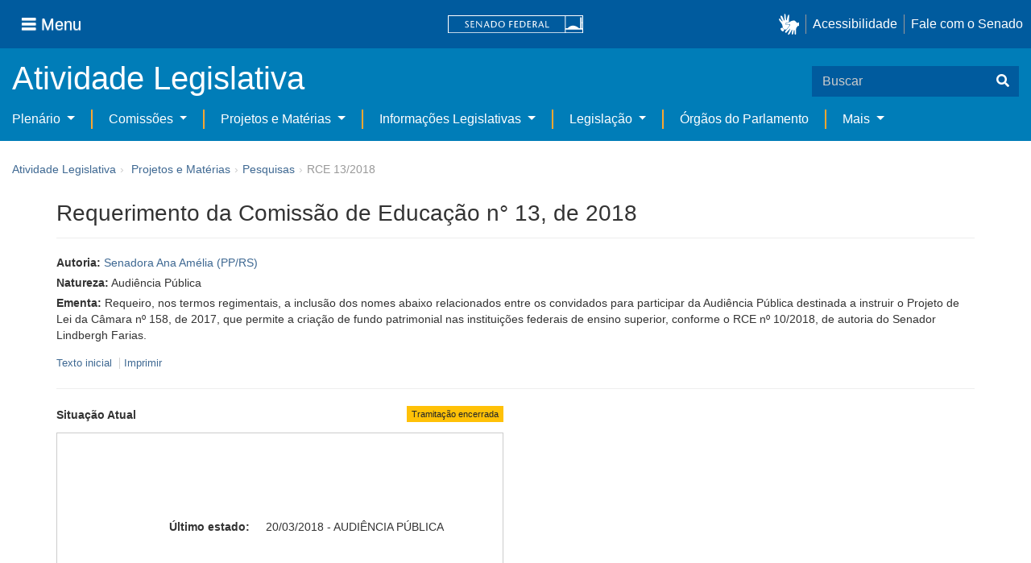

--- FILE ---
content_type: text/html;charset=UTF-8
request_url: https://www25.senado.leg.br/web/atividade/materias/-/materia/132572
body_size: 42588
content:
<!DOCTYPE html> <html class="aui ltr" dir="ltr" lang="pt-BR" $container_height> <head> <title>RCE 13/2018 - Senado Federal</title> <link rel="apple-touch-icon" sizes="180x180" href="https://www25.senado.leg.br/senado-theme/images/favicon/apple-touch-icon.png"> <link rel="icon" type="image/png" sizes="32x32" href="https://www25.senado.leg.br/senado-theme/images/favicon/favicon-32x32.png"> <link rel="icon" type="image/png" sizes="16x16" href="https://www25.senado.leg.br/senado-theme/images/favicon/favicon-16x16.png"> <link rel="mask-icon" href="https://www25.senado.leg.br/senado-theme/images/favicon/safari-pinned-tab.svg"> <link rel="shortcut icon" href="https://www25.senado.leg.br/senado-theme/images/favicon/favicon.ico"> <link rel="manifest" href="https://www25.senado.leg.br/senado-theme/images/favicon/site.webmanifest"> <meta name="msapplication-TileColor" content="#00aba9"> <meta name="msapplication-TileImage" content="https://www25.senado.leg.br/senado-theme/images/favicon/mstile-144x144.png"> <meta content="initial-scale=1.0, width=device-width" name="viewport" /> <meta content="text/html; charset=UTF-8" http-equiv="content-type" /> <meta content="Requeiro, nos termos regimentais, a inclusão dos nomes abaixo relacionados entre os convidados para participar da Audiência Pública destinada a instruir o Projeto de Lei da Câmara nº 158, de 2017, que permite a criação de fundo patrimonial nas instituições federais de ensino superior, conforme o RCE nº 10/2018, de autoria do Senador Lindbergh Farias." lang="pt-BR" name="description" /> <link href="https://www25.senado.leg.br/senado-theme/images/favicon.ico" rel="Shortcut Icon" /> <link class="lfr-css-file" href="https&#x3a;&#x2f;&#x2f;www25&#x2e;senado&#x2e;leg&#x2e;br&#x2f;senado-theme&#x2f;css&#x2f;aui&#x2e;css&#x3f;browserId&#x3d;other&#x26;themeId&#x3d;senadohome_WAR_senadotheme&#x26;minifierType&#x3d;css&#x26;languageId&#x3d;pt_BR&#x26;b&#x3d;6205&#x26;t&#x3d;1769180986000" rel="stylesheet" type="text/css" /> <link href="&#x2f;html&#x2f;css&#x2f;main&#x2e;css&#x3f;browserId&#x3d;other&#x26;themeId&#x3d;senadohome_WAR_senadotheme&#x26;minifierType&#x3d;css&#x26;languageId&#x3d;pt_BR&#x26;b&#x3d;6205&#x26;t&#x3d;1586405536000" rel="stylesheet" type="text/css" /> <link href="https://www25.senado.leg.br/atividade-portlet/css/main.css?browserId=other&amp;themeId=senadohome_WAR_senadotheme&amp;minifierType=css&amp;languageId=pt_BR&amp;b=6205&amp;t=1769181039000" rel="stylesheet" type="text/css" /> <link href="https://www25.senado.leg.br/atividade-portlet/css/materia.css?browserId=other&amp;themeId=senadohome_WAR_senadotheme&amp;minifierType=css&amp;languageId=pt_BR&amp;b=6205&amp;t=1769181039000" rel="stylesheet" type="text/css" /> <link href="https://www25.senado.leg.br/atividade-portlet/css/infografico-materia.css?browserId=other&amp;themeId=senadohome_WAR_senadotheme&amp;minifierType=css&amp;languageId=pt_BR&amp;b=6205&amp;t=1769181039000" rel="stylesheet" type="text/css" /> <link href="https://www25.senado.leg.br/atividade-portlet/css/materia-quadro-ia.css?browserId=other&amp;themeId=senadohome_WAR_senadotheme&amp;minifierType=css&amp;languageId=pt_BR&amp;b=6205&amp;t=1769181039000" rel="stylesheet" type="text/css" /> <link href="https://www25.senado.leg.br/atividade-portlet/static/lib/fontawesome-5.0/css/fontawesome-all.css?browserId=other&amp;themeId=senadohome_WAR_senadotheme&amp;minifierType=css&amp;languageId=pt_BR&amp;b=6205&amp;t=1769181039000" rel="stylesheet" type="text/css" /> <link href="https://www25.senado.leg.br/notifications-portlet/notifications/css/main.css?browserId=other&amp;themeId=senadohome_WAR_senadotheme&amp;minifierType=css&amp;languageId=pt_BR&amp;b=6205&amp;t=1769180975000" rel="stylesheet" type="text/css" /> <script type="text/javascript">var Liferay={Browser:{acceptsGzip:function(){return true},getMajorVersion:function(){return 131},getRevision:function(){return"537.36"},getVersion:function(){return"131.0"},isAir:function(){return false},isChrome:function(){return true},isFirefox:function(){return false},isGecko:function(){return true},isIe:function(){return false},isIphone:function(){return false},isLinux:function(){return false},isMac:function(){return true},isMobile:function(){return false},isMozilla:function(){return false},isOpera:function(){return false},isRtf:function(){return true},isSafari:function(){return true},isSun:function(){return false},isWap:function(){return false},isWapXhtml:function(){return false},isWebKit:function(){return true},isWindows:function(){return false},isWml:function(){return false}},Data:{NAV_SELECTOR:"#navigation",isCustomizationView:function(){return false},notices:[null]},ThemeDisplay:{getLayoutId:function(){return"3"},getLayoutURL:function(){return"https://www25.senado.leg.br/web/atividade/materias"},getParentLayoutId:function(){return"92"},isPrivateLayout:function(){return"false"},isVirtualLayout:function(){return false},getBCP47LanguageId:function(){return"pt-BR"},getCDNBaseURL:function(){return"https://www25.senado.leg.br"},getCDNDynamicResourcesHost:function(){return""},getCDNHost:function(){return""},getCompanyId:function(){return"10159"},getCompanyGroupId:function(){return"10199"},getDefaultLanguageId:function(){return"pt_BR"},getDoAsUserIdEncoded:function(){return""},getLanguageId:function(){return"pt_BR"},getParentGroupId:function(){return"12427"},getPathContext:function(){return""},getPathImage:function(){return"/image"},getPathJavaScript:function(){return"/html/js"},getPathMain:function(){return"/c"},getPathThemeImages:function(){return"https://www25.senado.leg.br/senado-theme/images"},getPathThemeRoot:function(){return"/senado-theme"},getPlid:function(){return"12443"},getPortalURL:function(){return"https://www25.senado.leg.br"},getPortletSetupShowBordersDefault:function(){return true},getScopeGroupId:function(){return"12427"},getScopeGroupIdOrLiveGroupId:function(){return"12427"},getSessionId:function(){return""},getSiteGroupId:function(){return"12427"},getURLControlPanel:function(){return"/group/control_panel?refererPlid=12443"},getURLHome:function(){return"https\x3a\x2f\x2fwww25\x2esenado\x2eleg\x2ebr\x2fweb\x2fguest"},getUserId:function(){return"10163"},getUserName:function(){return""},isAddSessionIdToURL:function(){return false},isFreeformLayout:function(){return false},isImpersonated:function(){return false},isSignedIn:function(){return false},isStateExclusive:function(){return false},isStateMaximized:function(){return false},isStatePopUp:function(){return false}},PropsValues:{NTLM_AUTH_ENABLED:false}};var themeDisplay=Liferay.ThemeDisplay;Liferay.AUI={getAvailableLangPath:function(){return"available_languages.jsp?browserId=other&themeId=senadohome_WAR_senadotheme&colorSchemeId=01&minifierType=js&languageId=pt_BR&b=6205&t=1588113760000"},getCombine:function(){return true},getComboPath:function(){return"/combo/?browserId=other&minifierType=&languageId=pt_BR&b=6205&t=1588113760000&"},getFilter:function(){return"min"},getJavaScriptRootPath:function(){return"/html/js"},getLangPath:function(){return"aui_lang.jsp?browserId=other&themeId=senadohome_WAR_senadotheme&colorSchemeId=01&minifierType=js&languageId=pt_BR&b=6205&t=1588113760000"},getStaticResourceURLParams:function(){return"?browserId=other&minifierType=&languageId=pt_BR&b=6205&t=1588113760000"}};Liferay.authToken="F2ZqJiXz";Liferay.currentURL="\x2fweb\x2fatividade\x2fmaterias\x2f-\x2fmateria\x2f132572";Liferay.currentURLEncoded="%2Fweb%2Fatividade%2Fmaterias%2F-%2Fmateria%2F132572";</script> <script src="/html/js/barebone.jsp?browserId=other&amp;themeId=senadohome_WAR_senadotheme&amp;colorSchemeId=01&amp;minifierType=js&amp;minifierBundleId=javascript.barebone.files&amp;languageId=pt_BR&amp;b=6205&amp;t=1588113760000" type="text/javascript"></script> <script type="text/javascript">Liferay.Portlet.list=["materia_WAR_atividadeportlet"];</script> <meta content="60 days" name="revisit-after"/> <meta content="Senadora Ana Amélia" name="sf_autor"/> <meta content="Ana Amélia" name="sf_senador"/> <meta content="PP" name="sf_partido"/> <meta content="RS" name="sf_uf"/> <meta content="Senadora Ana Amélia" name="sf_autor_resumido"/> <meta content="2018-03-20" name="sf_data"/> <meta content="" name="sf_data_leitura"/> <meta content="2018-03-15" name="sf_data_apresentacao"/> <meta content="2018" name="sf_ano"/> <meta content="RCE - Requerimento da Comissão de Educação" name="sf_tipo_materia"/> <meta content="" name="sf_indexacao"/> <meta content="Audiência Pública" name="sf_natureza"/> <meta content="RCE 13/2018, RCE 13/18" name="sf_identificacao"/> <meta content="132572" name="sf_id"/> <meta content="Requeiro, nos termos regimentais, a inclusão dos nomes abaixo relacionados entre os convidados para participar da Audiência Pública destinada a instruir o Projeto de Lei da Câmara nº 158, de 2017, que permite a criação de fundo patrimonial nas instituições federais de ensino superior, conforme o RCE nº 10/2018, de autoria do Senador Lindbergh Farias." name="sf_ementa"/> <meta content="false" name="sf_ecidadania"/> <meta content="Tramitação encerrada" name="sf_situacao"/> <meta content="Senado Federal" name="sf_casa"/> <meta content="{&quot;requerimentosDeUrgencia&quot;:[]}" name="sf_metadado_json"/> <link class="lfr-css-file" href="https&#x3a;&#x2f;&#x2f;www25&#x2e;senado&#x2e;leg&#x2e;br&#x2f;senado-theme&#x2f;css&#x2f;main&#x2e;css&#x3f;browserId&#x3d;other&#x26;themeId&#x3d;senadohome_WAR_senadotheme&#x26;minifierType&#x3d;css&#x26;languageId&#x3d;pt_BR&#x26;b&#x3d;6205&#x26;t&#x3d;1769180986000" rel="stylesheet" type="text/css" /> <style type="text/css">#p_p_id_materia_WAR_atividadeportlet_ .portlet-borderless-container{border-width:;border-style:}</style> <link rel="stylesheet" type="text/css" href="https://www.senado.leg.br/inc/essencial-2020/css/essencial.css" /> <link rel="stylesheet" type="text/css" href="https://www.senado.leg.br/inc/essencial-2020/css/essencial-fix-bs2.css"/> <!-- Google tag (gtag.js) --> <script async src="https://www.googletagmanager.com/gtag/js?id=G-CW3ZH25XMK"></script> <script>window.dataLayer=window.dataLayer||[];function gtag(){dataLayer.push(arguments)}gtag("js",new Date());gtag("config","G-CW3ZH25XMK");</script> </head> <body class="yui3-skin-sam controls-visible signed-out public-page site twbs2" $container_body> <a href="#main-content" id="skip-to-content">Pular para o conteúdo</a> <div id="wrapper" $container_height> <div class="sf-wrapper"> <nav class="Triad navbar_global"> <div> <button class="btn btn-lg btn-secondary js-sidebar-action" id="jstoggle" type="button" aria-label="Menu"> <i class="fas fa-bars"></i><span class="u-hideLower title-n"> Menu</span> </button> </div> <div><a class="navbar_global-brand" href="https://www.senado.leg.br" title="Senado Federal"><img src="https://www.senado.leg.br/noticias/essencial/images/senado.svg" alt="Senado Federal" /></a> </div> <div> <div class="Rail Rail--fenced u-hideLower"> <a class="js-vlibras" role="button" title="acessibilidade"> <img src="https://www.senado.leg.br/noticias/essencial/images/hands.svg" width="25px" alt="Mãos fazendo sinais de libras." /></a><a class="link link-deep" href="https://www12.senado.leg.br/institucional/responsabilidade-social/acessibilidade/pages/acessibilidade-no-portal-do-senado">Acessibilidade</a><a class="link link-deep" href="http://www12.senado.gov.br/institucional/falecomosenado">Fale com o Senado</a> </div> <a class="btn btn-lg btn-secondary u-hideUpper" href="http://www12.senado.gov.br/institucional/falecomosenado" aria-label="Fale com o Senado."><i class="fas fa-phone"></i></a> </div> </nav> </div> <div class="sf-wrapper"> <div class="js-sidebar-mountpoint" data-url="https://www12.senado.leg.br/hpsenado/wssidebar.json"></div> </div> <div class="sf-wrapper"> <div class="menu-local"> <div class="pt-2"> <div class="nav_control-title"> <h1><a href="/web/atividade"> Atividade Legislativa </a> </h1> </div> </div> <button class="btn_control-res btn btn-tertiary btn-lg" type="button" data-toggle="collapse.se" data-target="#menu-local__form" aria-controls="menu-local__form" aria-expanded="false" aria-label="Exibe busca"> <i class="fas fa-search"></i> </button> <form class="menu-local__form collapse" id="menu-local__form" method="GET" action="https://www6g.senado.leg.br/busca/"> <input type="hidden" name="portal" value="Atividade Legislativa"/> <div class="search-wrapper"> <input class="form-control search-out" type="search" name="q" placeholder="Buscar">
							<button class="search-btn" type="submit" aria-label="Buscar"><i class="fas fa-search"></i></button>
						</div>
					</form>
				</div>
			</div>
			<div class="sf-wrapper">
	<nav class="navbar navbar_control navbar-expand-lg navbar--sf">
		<div class="navbar-toggler navbar-toggler--sf" role="button" data-toggle="collapse.se"
			data-target="#sfMenuLocalDropdown" aria-controls="sfMenuLocalDropdown" aria-expanded="false" aria-label="Exibe navegação">
			<button class="btn btn-secondary" aria-label="Menu desta seção"><i class="fas fa-bars"></i></button>
			<div class="ml-2">MENU DESTA SEÇÃO</div>
		</div>
		<div class="collapse navbar-collapse-se" id="sfMenuLocalDropdown">
			<ul class="navbar-nav navbar-nav--sf">
																																		<li class="nav-item dropdown" id="sfMenuGroup_58">
						<a class="link link--nav dropdown-toggle" id="sfMenuGroupName_58"
							href="https&#x3a;&#x2f;&#x2f;www25&#x2e;senado&#x2e;leg&#x2e;br&#x2f;web&#x2f;atividade&#x2f;plenario"
							data-toggle="dropdown.se" aria-haspopup="true" aria-expanded="false">
							Plenário
						</a>
						<div class="dropdown-menu dropdown-menu--sf"
							aria-labelledby="js-menu-1">
			                																<a class="dropdown-item" id="sfMenuGroupItem_1" role="presentation"
									href="https&#x3a;&#x2f;&#x2f;www25&#x2e;senado&#x2e;leg&#x2e;br&#x2f;web&#x2f;atividade&#x2f;sessao-plenaria"  role="menuitem">Sessão Plenária</a>
																							<a class="dropdown-item" id="sfMenuGroupItem_98" role="presentation"
									href="https&#x3a;&#x2f;&#x2f;legis&#x2e;senado&#x2e;leg&#x2e;br&#x2f;ordiaportal&#x2f;casa&#x2f;SF"  role="menuitem">Ordem do Dia</a>
																							<a class="dropdown-item" id="sfMenuGroupItem_281" role="presentation"
									href="https&#x3a;&#x2f;&#x2f;legis&#x2e;senado&#x2e;leg&#x2e;br&#x2f;diarios&#x2f;ver"  role="menuitem">Diários</a>
																							<a class="dropdown-item" id="sfMenuGroupItem_304" role="presentation"
									href="https&#x3a;&#x2f;&#x2f;www25&#x2e;senado&#x2e;leg&#x2e;br&#x2f;web&#x2f;atividade&#x2f;anais"  role="menuitem">Anais do Senado</a>
																							<a class="dropdown-item" id="sfMenuGroupItem_13" role="presentation"
									href="https&#x3a;&#x2f;&#x2f;www25&#x2e;senado&#x2e;leg&#x2e;br&#x2f;web&#x2f;atividade&#x2f;pronunciamentos"  role="menuitem">Pronunciamentos</a>
																							<a class="dropdown-item" id="sfMenuGroupItem_55" role="presentation"
									href="https&#x3a;&#x2f;&#x2f;www25&#x2e;senado&#x2e;leg&#x2e;br&#x2f;web&#x2f;atividade&#x2f;questoes-de-ordem"  role="menuitem">Questões de Ordem</a>
													</div> 
																																							<li class="nav-item dropdown" id="sfMenuGroup_97">
						<a class="link link--nav dropdown-toggle" id="sfMenuGroupName_97"
							href="https&#x3a;&#x2f;&#x2f;www25&#x2e;senado&#x2e;leg&#x2e;br&#x2f;web&#x2f;atividade&#x2f;comissoes&#x2f;audiencias-publicas"
							data-toggle="dropdown.se" aria-haspopup="true" aria-expanded="false">
							Comissões
						</a>
						<div class="dropdown-menu dropdown-menu--sf"
							aria-labelledby="js-menu-1">
			                																<a class="dropdown-item" id="sfMenuGroupItem_282" role="presentation"
									href="https&#x3a;&#x2f;&#x2f;legis&#x2e;senado&#x2e;leg&#x2e;br&#x2f;comissoes&#x2f;"  role="menuitem">Agenda</a>
																							<a class="dropdown-item" id="sfMenuGroupItem_285" role="presentation"
									href="https&#x3a;&#x2f;&#x2f;legis&#x2e;senado&#x2e;leg&#x2e;br&#x2f;comissoes&#x2f;pesquisa_comissao"  role="menuitem">Pesquisar Comissões</a>
													</div> 
																																												<li class="nav-item dropdown" id="sfMenuGroup_92">
						<a class="link link--nav dropdown-toggle" id="sfMenuGroupName_92"
							href="https&#x3a;&#x2f;&#x2f;www25&#x2e;senado&#x2e;leg&#x2e;br&#x2f;web&#x2f;atividade&#x2f;materias&#x2f;home"
							data-toggle="dropdown.se" aria-haspopup="true" aria-expanded="false">
							Projetos e Matérias
						</a>
						<div class="dropdown-menu dropdown-menu--sf"
							aria-labelledby="js-menu-1">
			                																								<a class="dropdown-item" id="sfMenuGroupItem_3" role="presentation"
									href="https&#x3a;&#x2f;&#x2f;www25&#x2e;senado&#x2e;leg&#x2e;br&#x2f;web&#x2f;atividade&#x2f;materias"  role="menuitem">Pesquisas</a>
																							<a class="dropdown-item" id="sfMenuGroupItem_15" role="presentation"
									href="https&#x3a;&#x2f;&#x2f;www25&#x2e;senado&#x2e;leg&#x2e;br&#x2f;web&#x2f;atividade&#x2f;materias&#x2f;acompanhamento"  role="menuitem">Acompanhamento de matérias</a>
													</div> 
																																							<li class="nav-item dropdown" id="sfMenuGroup_4">
						<a class="link link--nav dropdown-toggle" id="sfMenuGroupName_4"
							href="https&#x3a;&#x2f;&#x2f;www25&#x2e;senado&#x2e;leg&#x2e;br&#x2f;web&#x2f;atividade&#x2f;relatorios-legislativos"
							data-toggle="dropdown.se" aria-haspopup="true" aria-expanded="false">
							Informações Legislativas
						</a>
						<div class="dropdown-menu dropdown-menu--sf"
							aria-labelledby="js-menu-1">
			                																<a class="dropdown-item" id="sfMenuGroupItem_72" role="presentation"
									href="https&#x3a;&#x2f;&#x2f;www25&#x2e;senado&#x2e;leg&#x2e;br&#x2f;web&#x2f;atividade&#x2f;relatorios-mensais"  role="menuitem">Relatórios Mensais</a>
																							<a class="dropdown-item" id="sfMenuGroupItem_10" role="presentation"
									href="https&#x3a;&#x2f;&#x2f;www25&#x2e;senado&#x2e;leg&#x2e;br&#x2f;web&#x2f;atividade&#x2f;relatorio-da-presidencia"  role="menuitem">Relatórios da Presidência</a>
																							<a class="dropdown-item" id="sfMenuGroupItem_114" role="presentation"
									href="http&#x3a;&#x2f;&#x2f;www9&#x2e;senado&#x2e;leg&#x2e;br&#x2f;painellegislativo"  role="menuitem">Estatísticas</a>
																							<a class="dropdown-item" id="sfMenuGroupItem_256" role="presentation"
									href="https&#x3a;&#x2f;&#x2f;www25&#x2e;senado&#x2e;leg&#x2e;br&#x2f;web&#x2f;atividade&#x2f;relatorios-legislativos&#x2f;covid-19"  role="menuitem">Enfrentamento ao Coronavírus</a>
																							<a class="dropdown-item" id="sfMenuGroupItem_286" role="presentation"
									href="https&#x3a;&#x2f;&#x2f;www12&#x2e;senado&#x2e;leg&#x2e;br&#x2f;institucional&#x2f;falecomosenado&#x2f;processo-legislativo"  role="menuitem">Atendimento ao Usuário</a>
													</div> 
																																							<li class="nav-item dropdown" id="sfMenuGroup_167">
						<a class="link link--nav dropdown-toggle" id="sfMenuGroupName_167"
							href="https&#x3a;&#x2f;&#x2f;www25&#x2e;senado&#x2e;leg&#x2e;br&#x2f;web&#x2f;atividade&#x2f;legislacao"
							data-toggle="dropdown.se" aria-haspopup="true" aria-expanded="false">
							Legislação
						</a>
						<div class="dropdown-menu dropdown-menu--sf"
							aria-labelledby="js-menu-1">
			                																<a class="dropdown-item" id="sfMenuGroupItem_296" role="presentation"
									href="https&#x3a;&#x2f;&#x2f;www25&#x2e;senado&#x2e;leg&#x2e;br&#x2f;web&#x2f;atividade&#x2f;legislacao&#x2f;constituicao-federal"  role="menuitem">Constituição Federal</a>
																							<a class="dropdown-item" id="sfMenuGroupItem_295" role="presentation"
									href="https&#x3a;&#x2f;&#x2f;www25&#x2e;senado&#x2e;leg&#x2e;br&#x2f;web&#x2f;atividade&#x2f;legislacao&#x2f;legislacao-federal"  role="menuitem">Legislação Federal</a>
																							<a class="dropdown-item" id="sfMenuGroupItem_89" role="presentation"
									href="https&#x3a;&#x2f;&#x2f;www25&#x2e;senado&#x2e;leg&#x2e;br&#x2f;web&#x2f;atividade&#x2f;legislacao&#x2f;regimento-interno"  role="menuitem">Regimento Interno</a>
													</div> 
																																		<li class="nav-item" id="layout_88">
						<a class="link link--nav" href="https&#x3a;&#x2f;&#x2f;www25&#x2e;senado&#x2e;leg&#x2e;br&#x2f;web&#x2f;atividade&#x2f;conselhos">Órgãos do Parlamento</a></li>
																																												<li class="nav-item dropdown" id="sfMenuGroup_287">
						<a class="link link--nav dropdown-toggle" id="sfMenuGroupName_287"
							href="https&#x3a;&#x2f;&#x2f;www25&#x2e;senado&#x2e;leg&#x2e;br&#x2f;web&#x2f;atividade&#x2f;mais"
							data-toggle="dropdown.se" aria-haspopup="true" aria-expanded="false">
							Mais
						</a>
						<div class="dropdown-menu dropdown-menu--sf"
							aria-labelledby="js-menu-1">
			                																<a class="dropdown-item" id="sfMenuGroupItem_112" role="presentation"
									href="https&#x3a;&#x2f;&#x2f;www25&#x2e;senado&#x2e;leg&#x2e;br&#x2f;web&#x2f;atividade&#x2f;autoridades"  role="menuitem">Autoridades</a>
																							<a class="dropdown-item" id="sfMenuGroupItem_177" role="presentation"
									href="https&#x3a;&#x2f;&#x2f;www25&#x2e;senado&#x2e;leg&#x2e;br&#x2f;web&#x2f;atividade&#x2f;simplificou"  role="menuitem">Simplificou</a>
																							<a class="dropdown-item" id="sfMenuGroupItem_289" role="presentation"
									href="https&#x3a;&#x2f;&#x2f;www12&#x2e;senado&#x2e;leg&#x2e;br&#x2f;perguntas-frequentes"  role="menuitem">Perguntas Frequentes</a>
																							<a class="dropdown-item" id="sfMenuGroupItem_288" role="presentation"
									href="https&#x3a;&#x2f;&#x2f;www&#x2e;senado&#x2e;leg&#x2e;br&#x2f;senado&#x2f;hotsites&#x2f;entendaatleg&#x2f;"  role="menuitem">Entenda a Atividade Legislativa</a>
																							<a class="dropdown-item" id="sfMenuGroupItem_334" role="presentation"
									href="https&#x3a;&#x2f;&#x2f;www&#x2e;senado&#x2e;leg&#x2e;br&#x2f;senado&#x2f;hotsites&#x2f;expotramita"  role="menuitem">Exposição Tramitação de Matérias Legislativas no Senado Federal</a>
													</div> 
												</ul>
		</div>
	</nav>
</div>

			<div id="breadcrumbs" class="breadcrumbs hidden-phone"><a href="/web/atividade">Atividade Legislativa</a><span class="divider">›</span>	
	
	
	
	


























































	

























































<ul aria-label="Breadcrumb" class="breadcrumb breadcrumb-horizontal">
	<li class="first breadcrumb-truncate"><a href="https://www25.senado.leg.br/web/atividade/materias/home" >Projetos e Matérias</a><span class="divider">&rsaquo;</span></li><li class="current-parent breadcrumb-truncate"><a href="https://www25.senado.leg.br/web/atividade/materias" >Pesquisas</a><span class="divider">&rsaquo;</span></li><li class="active last breadcrumb-truncate">RCE 13/2018</li>
</ul>

</div>
		
<!--	$("a.first").attr("href", "http://cupcream.com"); -->
	
								<div id="content" class='container sf-spacer-xs'>	
				
								







































































































<div class="columns-1" id="main-content" role="main">
	<div class="portlet-layout row-fluid">
		<div class="portlet-column portlet-column-only span12" id="column-1">
			<div class="portlet-dropzone portlet-column-content portlet-column-content-only" id="layout-column_column-1">



























































	

	<div class="portlet-boundary portlet-boundary_materia_WAR_atividadeportlet_  portlet-static portlet-static-end portlet-borderless materia-portlet " id="p_p_id_materia_WAR_atividadeportlet_" >
		<span id="p_materia_WAR_atividadeportlet"></span>



	
	
	

		

			
				
					
























































	
	
	
	
	

		

		
			
			

				

				<div class="portlet-borderless-container" style="">
					

					


	<div class="portlet-body">



	
		
			
			
				
					



























































































































	

				

				
					
					
						


	

		



	
		<div id="_materia_WAR_atividadeportlet_acompanharModal" class="modal fade"
			style="display: none;"></div>
		<div class="">
			<h1>Requerimento da Comissão de Educação n° 13, de 2018</h1>
			
			
			<div class="bg-info-conteudo">
				<div class="row">
					<div class="span12 sf-bloco-paragrafos-condensados">
						
                        
                            <p>
                                <strong>Autoria:</strong>
                                <span><a href="https://www25.senado.leg.br/web/senadores/senador/-/perfil/4988">Senadora Ana Amélia (PP/RS)</a></span>
                            </p>
                        
                        
                        
                        
                        
                        
                        
                            <p>
                                <strong>Natureza:</strong>
                                <span>Audiência Pública</span>
                            </p>
                        
						<p>
							<strong>Ementa:</strong> <span>Requeiro, nos termos regimentais, a inclusão dos nomes abaixo relacionados entre os convidados para participar da Audiência Pública destinada a instruir o Projeto de Lei da Câmara nº 158, de 2017, que permite a criação de fundo patrimonial nas instituições federais de ensino superior, conforme o RCE nº 10/2018, de autoria do Senador Lindbergh Farias.</span>
                            
						</p>
						
					</div>
				</div>
                <div>
            
        </div>
                <div style="margin: 10px 0;">
                    
        
        <div style="font-size: 0.9rem;">
            <a href="https://legis.senado.leg.br/sdleg-getter/documento?dm=7646923&amp;ts=1594009645652&amp;disposition=inline"
                target="_blank">  Texto inicial
            </a>
            
            <span class="sf-separador-links"></span>
            <a href="https://www25.senado.leg.br/web/atividade/materias/-/materia/132572/pdf" target="_blank">  Imprimir
            </a>
        </div>
    
    
                </div>
                <hr/> <div class="row-fluid"> <div class="bg_blue-dashboard" style="background-color: #fff;"> <div class="row-fluid"> <div class="span6"> <p> <strong>Situação Atual</strong> <span class="margin_ajust pull-right"> <span class="label label-warning">Tramitação encerrada</span> </span> </p> <!-- <div class="text-center up"> --> <!-- <a href="#" id="upClick" title="para cima"><span class="icon-circle-arrow-up icon-white"></span></a> --> <!-- </div> --> <div class="inner-lines style-5"> <div class="sf-bloco-flex-coluna" style="min-height: 100%;"> <dl class="dl-horizontal sf-atividade-dl-dd-spacer"> <dt>Último estado:</dt> <dd>20/03/2018 - AUDIÊNCIA PÚBLICA</dd> </dl> </div> </div> </div> <div class="span6"></div> </div> <div class="row-fluid"> <div class="span12"> <p class="clearfix pull-right"> <button type="button" style="margin-top: 10px;" class="btn btn-default btn-link borda jq_acompanhamento" role="button" data-target="#_materia_WAR_atividadeportlet_acompanharModal" data-url="https://www25.senado.leg.br/web/atividade/materias/-/materia/132572?p_p_lifecycle=2&amp;p_p_resource_id=acompanhar&amp;p_p_cacheability=cacheLevelPage"> <span class="icon-plus-sign"></span> Acompanhar esta matéria </button> </p> </div> </div> </div> </div> </div> </div> <div class="conteudo"> <div class="row-fluid"> <div class="span12"> <hr /> <!-- Global Accordions --> <div id="conteudoProjeto" class="accordion"> <div class="accordion-group accordion-caret"> <div id="secao-documentos" class="accordion-heading accordion-cabecalho"> <a class="accordion-toggle collapsed" data-toggle="collapse" href="#documentos"> Documentos </a> </div> <div id="documentos" class="accordion-body collapse"> <div class="accordion-inner accordion-conteudo"> <ul class="nav nav-tabs"> <li class="active"><a href="#materia_documentos_proposicao" data-toggle="tab"><span>Proposição</span> <span class="label label-info">1</span></a></li> </ul> <div class="tab-content"> <div class="tab-pane active" id="materia_documentos_proposicao"> <div class="div-zebra"> <div class="sf-texto-materia"> <div class="sf-texto-materia--coluna-dados"> <dl class="dl-horizontal"> <dt>Identificação:</dt> <dd title="Requerimento da Comissão de Educação - Audiência Pública"> <span>RCE 13/2018</span> </dd> <dt>Autor:</dt> <dd>Senadora Ana Amélia (PP/RS)</dd> <dt>Data:</dt> <dd>15/03/2018</dd> <dt>Descrição/Ementa</dt> <dd>Requeiro, nos termos regimentais, a inclusão dos nomes abaixo relacionados entre os convidados para participar da Audiência Pública destinada a instruir o Projeto de Lei da Câmara nº 158, de 2017, que permite a criação de fundo patrimonial nas instituições federais de ensino superior, conforme o RCE nº 10/2018, de autoria do Senador Lindbergh Farias.</dd> <dt>Local:</dt> <dd>Comissão de Educação, Cultura e Esporte</dd> </dl> </div> <div class="sf-texto-materia--coluna-link"> <span> <a href="https://legis.senado.leg.br/sdleg-getter/documento?dm=7646923&amp;ts=1594009645652&amp;disposition=inline" data-placement="top" title="RCE 13/2018" class="sf-texto-materia--link"><i class="fas fa-file-pdf"></i><br /> <span class="sf-texto-materia--link--label">PDF</span></a> </span> </div> </div> </div> </div> </div> </div> </div> </div> <div class="accordion-group accordion-caret"> <div class="accordion-heading accordion-cabecalho"> <a class="accordion-toggle collapsed" data-toggle="collapse" id="quadro-informacoes" href="#informacoes"> Informações complementares </a> </div> <div id="informacoes" class="accordion-body collapse"> <div class="accordion-inner accordion-conteudo"> <span class="label label-warning"> Tramitação encerrada </span> <dl class="dl-horizontal"> </dl> </div> </div> </div> <div class="accordion-group accordion-caret"> <div class="accordion-heading accordion-cabecalho"> <a id="tramitacao_toggle" class="accordion-toggle collapsed" data-toggle="collapse" href="#tramitacao"> Tramitação </a> </div> <div id="tramitacao" class="accordion-body collapse"> <div class="accordion-inner accordion-conteudo"> <form class="form-inline" data-url="https://www25.senado.leg.br/web/atividade/materias/-/materia/132572?p_p_lifecycle=2&amp;p_p_resource_id=tramitacao&amp;p_p_cacheability=cacheLevelPage" data-target="materia_tramitacoes"> <label class="checkbox"> <input type="checkbox"
					name="apenasComSituacaoOuTexto" /> Apenas itens com situação informada ou textos publicados </label> <label for="ordem" class="sr-only">Datas em ordem</label> <select name="ordem" size="1"> <option value="dec">Data decrescente</option> <option value="asc">Data crescente</option> </select> <button type="button" class="btn btn-default jq_recarregar"> Recarregar</button> </form> <div class="row-fluid" id="materia_tramitacoes"> <div class="span12"> <div class="tramitacao-escolha-casa"> <label class="checkbox inline"> <input type="checkbox"
				data-filter="PLENARIO" checked="checked" /> <div class="tramitacao-escolha-casa__plenario">PLENÁRIO</div> </label> <label class="checkbox inline"> <input type="checkbox"
				data-filter="COMISSOES" checked="checked" /> <span class="tramitacao-escolha-casa__comissoes">COMISSÕES</span> </label> <label class="checkbox inline"> <input type="checkbox"
				data-filter="OUTROS" checked="checked" /> <span class="tramitacao-escolha-casa__outros">OUTROS</span> </label> </div> <div class="div-zebra"> <div data-local="COMISSOES"> <dl id="tramitacao_9999073" class="dl-horizontal tramitacao-lista__sem_margem sf-lista-tramitacao-item--borda__comissao" alt="COMISSOES"> <dt>20/03/2018</dt> <dd>CE - Comissão de Educação, Cultura e Esporte</dd> <dt>Situação:</dt> <dd>AUDIÊNCIA PÚBLICA</dd> <dt>Ação:</dt> <dd>Na 6ª Reunião, Extraordinária, realizada nesta data, a Comissão de Educação, Cultura e Esporte aprova o Requerimento nº 13, de 2018-CE, de iniciativa da Senadora Ana Amélia, para a inclusão de convidado a participar da Audiência Pública destinada para instruir o Projeto de Lei da Câmara nº 158, de 2017, que permite a criação de fundo patrimonial nas instituições federais de ensino superior, em aditamento ao RCE nº 10/2018, de autoria do Senador Lindbergh Farias e da Senadora Fátima Bezerra. Durante a discussão, a autora do Requerimento restringiu lista de convidados originalmente proposta a apenas um nome: Representante da Fundação de Amparo à Pesquisa do Estado de São Paulo – Fasep.</dd> </dl> </div> <div data-local="COMISSOES"> <dl id="tramitacao_9999068" class="dl-horizontal tramitacao-lista__sem_margem sf-lista-tramitacao-item--borda__comissao" alt="COMISSOES"> <dt>16/03/2018</dt> <dd>CE - Comissão de Educação, Cultura e Esporte</dd> <dt>Situação:</dt> <dd>INCLUÍDA NA PAUTA DA REUNIÃO</dd> <dt>Ação:</dt> <dd>Matéria constante da Pauta da 6ª Reunião da Comissão de Educação, Cultura e Esporte, agendada para o dia 20/03/2018.</dd> </dl> </div> <div data-local="COMISSOES"> <dl id="tramitacao_7569254" class="dl-horizontal tramitacao-lista__sem_margem sf-lista-tramitacao-item--borda__comissao" alt="COMISSOES"> <dt>15/03/2018</dt> <dd>CE - Comissão de Educação, Cultura e Esporte</dd> <dt>Situação:</dt> <dd>MATÉRIA EM TRAMITAÇÃO</dd> <dt>Ação:</dt> <dd>Apresentado na Comissão nesta data às 11:36.</dd> </dl> </div> </div> </div> </div> <div class="alert alert-info" id="materia_tramitacoes_loading" style="display: none;">Carregando...</div> </div> </div> </div> </div> <div class="row-fluid"> <div class="span12"> <small class="pull-right"><em>Última atualização de dados legislativos: <span>06/07/2020 01:27</span></em></small> </div> </div> <hr /> <div class="row"> <div class="span12"> <!--googleoff: all--> <!--googleon: all--> </div> </div> </div> </div> </div> </div> </div> </div> </div> </div> </div> </div> <form action="#" id="hrefFm" method="post" name="hrefFm"> <span></span> </form> </div> <div class="sf-wrapper"> <footer class="Footer"> <div class="container"> <div class="Triad Triad--stackable"> <div class="Rail gamma my-2"> <a class="link link-deep--facebook" href="https://www.facebook.com/SenadoFederal" title="Facebook" target="_blank"><i class="fab fa-facebook"></i></a> <a class="link link-deep--twitter" href="https://x.com/senadofederal" title="X" target="_blank"> <svg class="icone-x-twitter" viewBox="0 0 512 512"> <path d="M389.2 48h70.6L305.6 224.2 487 464H345L233.7 318.6 106.5 464H35.8L200.7 275.5 26.8 48H172.4L272.9 180.9 389.2 48zM364.4 421.8h39.1L151.1 88h-42L364.4 421.8z"> </path> </svg></a> <a class="link link-deep--instagram" href="https://www.instagram.com/senadofederal" title="Instagram" target="_blank"><i class="fab fa-instagram"></i></a><a class="link link-deep--youtube" href="https://www.youtube.com/user/TVSenadoOficial" title="Youtube" target="_blank"><i class="fab fa-youtube"></i></a> </div> <div class="Rail my-2"> <a href="https://www.camara.leg.br" title="Câmara dos Deputados" target="_blank"><img src="https://www.senado.leg.br/noticias/essencial/images/icon-camara.svg" alt="Câmara dos Deputados"></a><a href="https://www.congressonacional.leg.br" title="Congresso Nacional" target="_blank"><img src="https://www.senado.leg.br/noticias/essencial/images/icon-congresso.svg" alt="Congresso Nacional"></a><a href="https://www.tcu.gov.br" title="Tribunal de Contas da União" target="_blank"><img src="https://www.senado.leg.br/noticias/essencial/images/icon-tcu.svg" alt="Tribunal de Contas da União"></a> </div> <div class="Rail Rail--fenced my-2"> <a class="link link-deep" href="https://www12.senado.leg.br/institucional/carta-de-servicos/en/carta-de-servicos">ENGLISH</a><a class="link link-deep" href="https://www12.senado.leg.br/institucional/carta-de-servicos/es/carta-de-servicos">ESPAÑOL</a><a class="link link-deep" href="https://www12.senado.leg.br/institucional/carta-de-servicos/fr/carta-de-servicos">FRANÇAIS</a> </div> </div> <div class="divider my-2"></div> <div class="Triad Triad--stackable Triad--x"> <div class="my-2"><a class="link link-deep" href="https://intranet.senado.leg.br" title="Intranet"><i class="fas fa-lock mr-1"></i> Intranet</a></div> <ul class="Rail Rail--fenced Rail--stackable my-2"> <li><a class="link link-deep" href="https://www12.senado.leg.br/institucional/pessoas/pessoas">Servidor efetivo</a></li> <li><a class="link link-deep" href="https://www12.senado.leg.br/institucional/pessoas/pessoas">Servidor comissionado</a></li> <li><a class="link link-deep" href="https://www12.senado.leg.br/institucional/pessoas/pessoas">Servidor aposentado</a></li> <li><a class="link link-deep" href="https://www12.senado.leg.br/institucional/pessoas/pessoas">Pensionista</a></li> </ul> <ul class="Rail Rail--fenced Rail--stackable my-2"> <li><a class="link link-deep" href="https://www12.senado.leg.br/institucional/protecao-dados">Proteção de dados (LGPD)</a></li> <li><a class="link link-deep" href="https://www12.senado.leg.br/institucional/falecomosenado" title="Fale com o Senado" aria-label="Fale com o Senado"><i class="fas fa-phone u-flip-x mr-1"></i> Fale com o Senado</a></li> </ul> </div> </div> <div class="divider my-2"></div> <div class="d-flex justify-content-xl-center"> <span class="my-2">Senado Federal - Praça dos Três Poderes - Brasília DF - CEP 70165-900 | <span class="text-nowrap">Telefone: 0800 0 61 2211</span> </span> </div> </div> </footer> </div> </div> <script src="https://www.senado.leg.br/inc/senado-theme/js/jquery-1.11.1.js" type="text/javascript"></script> <script src="https://www.senado.leg.br/inc/senado-theme/js/bootstrap.js" type="text/javascript"></script> <script src="https://www.senado.leg.br/inc/senado-theme/js/bootstrap-hover-dropdown.js" type="text/javascript"></script> <script src="https://www.senado.leg.br/inc/senado-theme/js/bootstrap-datepicker.js" type="text/javascript"></script> <script src="https://www.senado.leg.br/inc/senado-theme/js/locales/bootstrap-datepicker.pt-BR.min.js" type="text/javascript"></script> <script type="text/javascript"
		src="https://www.senado.leg.br/inc/essencial-2020/js/essencial.js"></script> <script src="https://www25.senado.leg.br/atividade-portlet/js/moment.js?browserId=other&amp;minifierType=js&amp;languageId=pt_BR&amp;b=6205&amp;t=1769181039000" type="text/javascript"></script> <script src="https://www25.senado.leg.br/atividade-portlet/js/sf-link-accordion-show.js?browserId=other&amp;minifierType=js&amp;languageId=pt_BR&amp;b=6205&amp;t=1769181039000" type="text/javascript"></script> <script src="https://www25.senado.leg.br/atividade-portlet/js/sf-checkbox-toggle.js?browserId=other&amp;minifierType=js&amp;languageId=pt_BR&amp;b=6205&amp;t=1769181039000" type="text/javascript"></script> <script src="https://www25.senado.leg.br/atividade-portlet/js/sf-select-range.js?browserId=other&amp;minifierType=js&amp;languageId=pt_BR&amp;b=6205&amp;t=1769181039000" type="text/javascript"></script> <script src="https://www25.senado.leg.br/atividade-portlet/js/pesquisa_materia.js?browserId=other&amp;minifierType=js&amp;languageId=pt_BR&amp;b=6205&amp;t=1769181039000" type="text/javascript"></script> <script src="https://www25.senado.leg.br/atividade-portlet/js/detalhe_materia.js?browserId=other&amp;minifierType=js&amp;languageId=pt_BR&amp;b=6205&amp;t=1769181039000" type="text/javascript"></script> <script src="https://www25.senado.leg.br/atividade-portlet/js/infografico_materia.js?browserId=other&amp;minifierType=js&amp;languageId=pt_BR&amp;b=6205&amp;t=1769181039000" type="text/javascript"></script> <script src="https://www.google.com/recaptcha/api.js" type="text/javascript"></script> <script src="https://www25.senado.leg.br/notifications-portlet/notifications/js/main.js?browserId=other&amp;minifierType=js&amp;languageId=pt_BR&amp;b=6205&amp;t=1769180975000" type="text/javascript"></script> <script type="text/javascript">Liferay.Util.addInputFocus();</script> <script type="text/javascript">Liferay.Portlet.onLoad({canEditTitle:false,columnPos:0,isStatic:"end",namespacedId:"p_p_id_materia_WAR_atividadeportlet_",portletId:"materia_WAR_atividadeportlet",refreshURL:"\x2fc\x2fportal\x2frender_portlet\x3fp_l_id\x3d12443\x26p_p_id\x3dmateria_WAR_atividadeportlet\x26p_p_lifecycle\x3d0\x26p_t_lifecycle\x3d0\x26p_p_state\x3dnormal\x26p_p_mode\x3dview\x26p_p_col_id\x3dcolumn-1\x26p_p_col_pos\x3d0\x26p_p_col_count\x3d1\x26p_p_isolated\x3d1\x26currentURL\x3d\x252Fweb\x252Fatividade\x252Fmaterias\x252F-\x252Fmateria\x252F132572\x26_materia_WAR_atividadeportlet_id\x3d132572"});AUI().use("aui-base","liferay-menu","liferay-notice","liferay-poller","liferay-session",function(a){(function(){Liferay.Util.addInputType();Liferay.Portlet.ready(function(b,c){Liferay.Util.addInputType(c)});if(a.UA.mobile){Liferay.Util.addInputCancel()}})();(function(){new Liferay.Menu();var b=Liferay.Data.notices;for(var c=1;c<b.length;c++){new Liferay.Notice(b[c])}})();(function(){Liferay.Session=new Liferay.SessionBase({autoExtend:true,sessionLength:30,redirectOnExpire:false,redirectUrl:"https\x3a\x2f\x2fwww25\x2esenado\x2eleg\x2ebr\x2fweb\x2fguest",warningLength:1})})()});</script> <script src="https://www25.senado.leg.br/senado-theme/js/main.js?browserId=other&amp;minifierType=js&amp;languageId=pt_BR&amp;b=6205&amp;t=1769180986000" type="text/javascript"></script> <script type="text/javascript"></script> </body> </html> 

--- FILE ---
content_type: text/javascript
request_url: https://www25.senado.leg.br/atividade-portlet/js/sf-select-range.js?browserId=other&minifierType=js&languageId=pt_BR&b=6205&t=1769181039000
body_size: 981
content:
(function(a){a.fn.sfSelectRange=function(c){var b=a.extend({defaultRanges:{nenhum:{description:"Nenhum",begin:"",end:""}},targetBegin:null,targetEnd:null},c);this.each(function(){var g=b.defaultRanges;var d=a(this);d.val("");if(g!=null){var f="";for(var e in g){f+='<option value="'+e+'">'+g[e].description+"</option>"}d.append(f)}if(b.targetBegin!=null||b.targetEnd!=null){d.change(function(){var i=a(this).val();var j="";var h="";if(i!=null&&b.defaultRanges[i]!=null){j=b.defaultRanges[i].begin;h=b.defaultRanges[i].end;if(b.targetBegin!=null){b.targetBegin.val(j)}if(b.targetEnd!=null){b.targetEnd.val(h)}}});if(b.targetBegin!=null){b.targetBegin.change(function(){var i=a(this).val();var h=d.val();if(h!=null&&b.defaultRanges[h]!=null){if(i!=b.defaultRanges[h].begin){d.val("")}}})}if(b.targetEnd!=null){b.targetEnd.change(function(){var h=a(this).val();var i=d.val();if(i!=null&&b.defaultRanges[i]!=null){if(h!=b.defaultRanges[i].end){d.val("")}}})}}});return this}}(jQuery));